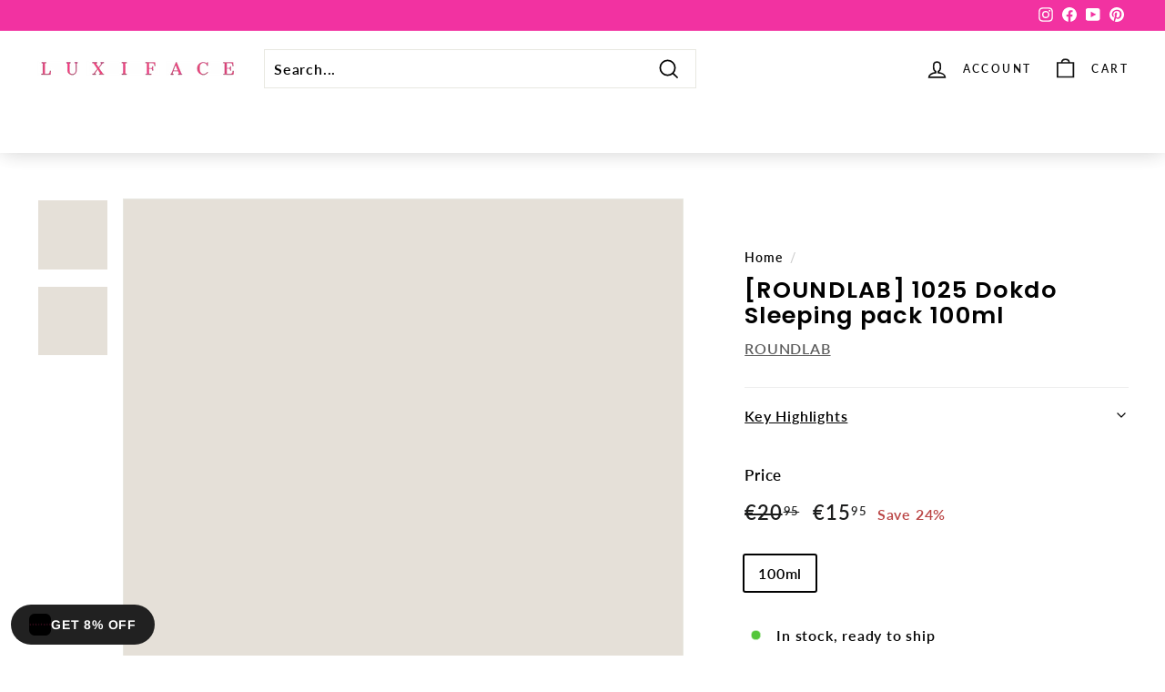

--- FILE ---
content_type: text/css
request_url: https://cdn.shopify.com/extensions/e09f9990-b567-4473-8bf8-a943f8fdee77/corner-cart-drawer-free-gift-55/assets/cornerWidget.css
body_size: 4423
content:
.widgets-by-corner *, .widgets-by-corner ::before, .widgets-by-corner ::after {
  --tw-border-spacing-x: 0;
  --tw-border-spacing-y: 0;
  --tw-translate-x: 0;
  --tw-translate-y: 0;
  --tw-rotate: 0;
  --tw-skew-x: 0;
  --tw-skew-y: 0;
  --tw-scale-x: 1;
  --tw-scale-y: 1;
  --tw-pan-x:  ;
  --tw-pan-y:  ;
  --tw-pinch-zoom:  ;
  --tw-scroll-snap-strictness: proximity;
  --tw-gradient-from-position:  ;
  --tw-gradient-via-position:  ;
  --tw-gradient-to-position:  ;
  --tw-ordinal:  ;
  --tw-slashed-zero:  ;
  --tw-numeric-figure:  ;
  --tw-numeric-spacing:  ;
  --tw-numeric-fraction:  ;
  --tw-ring-inset:  ;
  --tw-ring-offset-width: 0px;
  --tw-ring-offset-color: #fff;
  --tw-ring-color: rgb(59 130 246 / 0.5);
  --tw-ring-offset-shadow: 0 0 #0000;
  --tw-ring-shadow: 0 0 #0000;
  --tw-shadow: 0 0 #0000;
  --tw-shadow-colored: 0 0 #0000;
  --tw-blur:  ;
  --tw-brightness:  ;
  --tw-contrast:  ;
  --tw-grayscale:  ;
  --tw-hue-rotate:  ;
  --tw-invert:  ;
  --tw-saturate:  ;
  --tw-sepia:  ;
  --tw-drop-shadow:  ;
  --tw-backdrop-blur:  ;
  --tw-backdrop-brightness:  ;
  --tw-backdrop-contrast:  ;
  --tw-backdrop-grayscale:  ;
  --tw-backdrop-hue-rotate:  ;
  --tw-backdrop-invert:  ;
  --tw-backdrop-opacity:  ;
  --tw-backdrop-saturate:  ;
  --tw-backdrop-sepia:  ;
  --tw-contain-size:  ;
  --tw-contain-layout:  ;
  --tw-contain-paint:  ;
  --tw-contain-style:  ;
}
.widgets-by-corner ::backdrop {
  --tw-border-spacing-x: 0;
  --tw-border-spacing-y: 0;
  --tw-translate-x: 0;
  --tw-translate-y: 0;
  --tw-rotate: 0;
  --tw-skew-x: 0;
  --tw-skew-y: 0;
  --tw-scale-x: 1;
  --tw-scale-y: 1;
  --tw-pan-x:  ;
  --tw-pan-y:  ;
  --tw-pinch-zoom:  ;
  --tw-scroll-snap-strictness: proximity;
  --tw-gradient-from-position:  ;
  --tw-gradient-via-position:  ;
  --tw-gradient-to-position:  ;
  --tw-ordinal:  ;
  --tw-slashed-zero:  ;
  --tw-numeric-figure:  ;
  --tw-numeric-spacing:  ;
  --tw-numeric-fraction:  ;
  --tw-ring-inset:  ;
  --tw-ring-offset-width: 0px;
  --tw-ring-offset-color: #fff;
  --tw-ring-color: rgb(59 130 246 / 0.5);
  --tw-ring-offset-shadow: 0 0 #0000;
  --tw-ring-shadow: 0 0 #0000;
  --tw-shadow: 0 0 #0000;
  --tw-shadow-colored: 0 0 #0000;
  --tw-blur:  ;
  --tw-brightness:  ;
  --tw-contrast:  ;
  --tw-grayscale:  ;
  --tw-hue-rotate:  ;
  --tw-invert:  ;
  --tw-saturate:  ;
  --tw-sepia:  ;
  --tw-drop-shadow:  ;
  --tw-backdrop-blur:  ;
  --tw-backdrop-brightness:  ;
  --tw-backdrop-contrast:  ;
  --tw-backdrop-grayscale:  ;
  --tw-backdrop-hue-rotate:  ;
  --tw-backdrop-invert:  ;
  --tw-backdrop-opacity:  ;
  --tw-backdrop-saturate:  ;
  --tw-backdrop-sepia:  ;
  --tw-contain-size:  ;
  --tw-contain-layout:  ;
  --tw-contain-paint:  ;
  --tw-contain-style:  ;
}
.widgets-by-corner .pointer-events-none {
  pointer-events: none !important;
}
.widgets-by-corner .pointer-events-auto {
  pointer-events: auto !important;
}
.widgets-by-corner .visible {
  visibility: visible !important;
}
.widgets-by-corner .invisible {
  visibility: hidden !important;
}
.widgets-by-corner .static {
  position: static !important;
}
.widgets-by-corner .fixed {
  position: fixed !important;
}
.widgets-by-corner .absolute {
  position: absolute !important;
}
.widgets-by-corner .relative {
  position: relative !important;
}
.widgets-by-corner .sticky {
  position: sticky !important;
}
.widgets-by-corner .-bottom-3 {
  bottom: -0.75em !important;
}
.widgets-by-corner .-top-3 {
  top: -0.75em !important;
}
.widgets-by-corner .-top-\[5px\] {
  top: -5px !important;
}
.widgets-by-corner .bottom-0 {
  bottom: 0px !important;
}
.widgets-by-corner .left-0 {
  left: 0px !important;
}
.widgets-by-corner .left-1\/3 {
  left: 33.333333% !important;
}
.widgets-by-corner .right-0 {
  right: 0px !important;
}
.widgets-by-corner .top-0 {
  top: 0px !important;
}
.widgets-by-corner .top-\[25px\] {
  top: 25px !important;
}
.widgets-by-corner .z-10 {
  z-index: 10 !important;
}
.widgets-by-corner .z-20 {
  z-index: 20 !important;
}
.widgets-by-corner .z-30 {
  z-index: 30 !important;
}
.widgets-by-corner .z-40 {
  z-index: 40 !important;
}
.widgets-by-corner .z-50 {
  z-index: 50 !important;
}
.widgets-by-corner .order-1 {
  -ms-flex-order: 1 !important;
      order: 1 !important;
}
.widgets-by-corner .order-2 {
  -ms-flex-order: 2 !important;
      order: 2 !important;
}
.widgets-by-corner .order-3 {
  -ms-flex-order: 3 !important;
      order: 3 !important;
}
.widgets-by-corner .float-left {
  float: left !important;
}
.widgets-by-corner .m-0 {
  margin: 0px !important;
}
.widgets-by-corner .m-2 {
  margin: 0.5em !important;
}
.widgets-by-corner .mx-1 {
  margin-left: 0.25em !important;
  margin-right: 0.25em !important;
}
.widgets-by-corner .mx-10 {
  margin-left: 2.5em !important;
  margin-right: 2.5em !important;
}
.widgets-by-corner .mx-3 {
  margin-left: 0.75em !important;
  margin-right: 0.75em !important;
}
.widgets-by-corner .mx-auto {
  margin-left: auto !important;
  margin-right: auto !important;
}
.widgets-by-corner .my-1 {
  margin-top: 0.25em !important;
  margin-bottom: 0.25em !important;
}
.widgets-by-corner .-mt-5 {
  margin-top: -1.25em !important;
}
.widgets-by-corner .mb-1 {
  margin-bottom: 0.25em !important;
}
.widgets-by-corner .mb-2 {
  margin-bottom: 0.5em !important;
}
.widgets-by-corner .mb-3 {
  margin-bottom: 0.75em !important;
}
.widgets-by-corner .mb-5 {
  margin-bottom: 1.25em !important;
}
.widgets-by-corner .mb-6 {
  margin-bottom: 1.5em !important;
}
.widgets-by-corner .ml-2 {
  margin-left: 0.5em !important;
}
.widgets-by-corner .ml-4 {
  margin-left: 1em !important;
}
.widgets-by-corner .mr-1 {
  margin-right: 0.25em !important;
}
.widgets-by-corner .mr-2 {
  margin-right: 0.5em !important;
}
.widgets-by-corner .mr-3 {
  margin-right: 0.75em !important;
}
.widgets-by-corner .mr-4 {
  margin-right: 1em !important;
}
.widgets-by-corner .mt-1 {
  margin-top: 0.25em !important;
}
.widgets-by-corner .mt-2 {
  margin-top: 0.5em !important;
}
.widgets-by-corner .mt-3 {
  margin-top: 0.75em !important;
}
.widgets-by-corner .mt-4 {
  margin-top: 1em !important;
}
.widgets-by-corner .mt-5 {
  margin-top: 1.25em !important;
}
.widgets-by-corner .block {
  display: block !important;
}
.widgets-by-corner .inline-block {
  display: inline-block !important;
}
.widgets-by-corner .inline {
  display: inline !important;
}
.widgets-by-corner .flex {
  display: -ms-flexbox !important;
  display: flex !important;
}
.widgets-by-corner .contents {
  display: contents !important;
}
.widgets-by-corner .hidden {
  display: none !important;
}
.widgets-by-corner .h-1 {
  height: 0.25em !important;
}
.widgets-by-corner .h-1\/2 {
  height: 50% !important;
}
.widgets-by-corner .h-12 {
  height: 3em !important;
}
.widgets-by-corner .h-14 {
  height: 3.5em !important;
}
.widgets-by-corner .h-2 {
  height: 0.5em !important;
}
.widgets-by-corner .h-3 {
  height: 0.75em !important;
}
.widgets-by-corner .h-4 {
  height: 1em !important;
}
.widgets-by-corner .h-5 {
  height: 1.25em !important;
}
.widgets-by-corner .h-6 {
  height: 1.5em !important;
}
.widgets-by-corner .h-60 {
  height: 15em !important;
}
.widgets-by-corner .h-7 {
  height: 1.75em !important;
}
.widgets-by-corner .h-8 {
  height: 2em !important;
}
.widgets-by-corner .h-9 {
  height: 2.25em !important;
}
.widgets-by-corner .h-full {
  height: 100% !important;
}
.widgets-by-corner .max-h-16 {
  max-height: 4em !important;
}
.widgets-by-corner .max-h-20 {
  max-height: 5em !important;
}
.widgets-by-corner .max-h-\[55em\] {
  max-height: 55em !important;
}
.widgets-by-corner .max-h-\[65em\] {
  max-height: 65em !important;
}
.widgets-by-corner .max-h-\[85\%\] {
  max-height: 85% !important;
}
.widgets-by-corner .min-h-0 {
  min-height: 0px !important;
}
.widgets-by-corner .min-h-\[400px\] {
  min-height: 400px !important;
}
.widgets-by-corner .w-1 {
  width: 0.25em !important;
}
.widgets-by-corner .w-1\/2 {
  width: 50% !important;
}
.widgets-by-corner .w-12 {
  width: 3em !important;
}
.widgets-by-corner .w-14 {
  width: 3.5em !important;
}
.widgets-by-corner .w-16 {
  width: 4em !important;
}
.widgets-by-corner .w-2 {
  width: 0.5em !important;
}
.widgets-by-corner .w-20 {
  width: 5em !important;
}
.widgets-by-corner .w-3 {
  width: 0.75em !important;
}
.widgets-by-corner .w-32 {
  width: 8em !important;
}
.widgets-by-corner .w-4 {
  width: 1em !important;
}
.widgets-by-corner .w-5 {
  width: 1.25em !important;
}
.widgets-by-corner .w-6 {
  width: 1.5em !important;
}
.widgets-by-corner .w-7 {
  width: 1.75em !important;
}
.widgets-by-corner .w-72 {
  width: 18em !important;
}
.widgets-by-corner .w-8 {
  width: 2em !important;
}
.widgets-by-corner .w-9 {
  width: 2.25em !important;
}
.widgets-by-corner .w-full {
  width: 100% !important;
}
.widgets-by-corner .min-w-0 {
  min-width: 0px !important;
}
.widgets-by-corner .min-w-\[90px\] {
  min-width: 90px !important;
}
.widgets-by-corner .min-w-max {
  min-width: max-content !important;
}
.widgets-by-corner .max-w-\[3em\] {
  max-width: 3em !important;
}
.widgets-by-corner .max-w-\[4em\] {
  max-width: 4em !important;
}
.widgets-by-corner .max-w-fit {
  max-width: fit-content !important;
}
.widgets-by-corner .max-w-full {
  max-width: 100% !important;
}
.widgets-by-corner .max-w-lg {
  max-width: 32rem !important;
}
.widgets-by-corner .max-w-screen-xl {
  max-width: 1280px !important;
}
.widgets-by-corner .max-w-xs {
  max-width: 20rem !important;
}
.widgets-by-corner .flex-1 {
  -ms-flex: 1 1 0% !important;
      flex: 1 1 0% !important;
}
.widgets-by-corner .flex-none {
  -ms-flex: none !important;
      flex: none !important;
}
.widgets-by-corner .flex-shrink-0 {
  -ms-flex-negative: 0 !important;
      flex-shrink: 0 !important;
}
.widgets-by-corner .shrink-0 {
  -ms-flex-negative: 0 !important;
      flex-shrink: 0 !important;
}
.widgets-by-corner .flex-grow {
  -ms-flex-positive: 1 !important;
      flex-grow: 1 !important;
}
.widgets-by-corner .flex-grow-0 {
  -ms-flex-positive: 0 !important;
      flex-grow: 0 !important;
}
.widgets-by-corner .grow {
  -ms-flex-positive: 1 !important;
      flex-grow: 1 !important;
}
.widgets-by-corner .grow-0 {
  -ms-flex-positive: 0 !important;
      flex-grow: 0 !important;
}
.widgets-by-corner .basis-96 {
  -ms-flex-preferred-size: 24em !important;
      flex-basis: 24em !important;
}
.widgets-by-corner .-translate-x-28 {
  --tw-translate-x: -7em !important;
  -ms-transform: translate(var(--tw-translate-x), var(--tw-translate-y)) rotate(var(--tw-rotate)) skewX(var(--tw-skew-x)) skewY(var(--tw-skew-y)) scaleX(var(--tw-scale-x)) scaleY(var(--tw-scale-y)) !important;
      transform: translate(var(--tw-translate-x), var(--tw-translate-y)) rotate(var(--tw-rotate)) skewX(var(--tw-skew-x)) skewY(var(--tw-skew-y)) scaleX(var(--tw-scale-x)) scaleY(var(--tw-scale-y)) !important;
}
.widgets-by-corner .translate-x-0 {
  --tw-translate-x: 0px !important;
  -ms-transform: translate(var(--tw-translate-x), var(--tw-translate-y)) rotate(var(--tw-rotate)) skewX(var(--tw-skew-x)) skewY(var(--tw-skew-y)) scaleX(var(--tw-scale-x)) scaleY(var(--tw-scale-y)) !important;
      transform: translate(var(--tw-translate-x), var(--tw-translate-y)) rotate(var(--tw-rotate)) skewX(var(--tw-skew-x)) skewY(var(--tw-skew-y)) scaleX(var(--tw-scale-x)) scaleY(var(--tw-scale-y)) !important;
}
.widgets-by-corner .translate-x-28 {
  --tw-translate-x: 7em !important;
  -ms-transform: translate(var(--tw-translate-x), var(--tw-translate-y)) rotate(var(--tw-rotate)) skewX(var(--tw-skew-x)) skewY(var(--tw-skew-y)) scaleX(var(--tw-scale-x)) scaleY(var(--tw-scale-y)) !important;
      transform: translate(var(--tw-translate-x), var(--tw-translate-y)) rotate(var(--tw-rotate)) skewX(var(--tw-skew-x)) skewY(var(--tw-skew-y)) scaleX(var(--tw-scale-x)) scaleY(var(--tw-scale-y)) !important;
}
.widgets-by-corner .translate-y-0 {
  --tw-translate-y: 0px !important;
  -ms-transform: translate(var(--tw-translate-x), var(--tw-translate-y)) rotate(var(--tw-rotate)) skewX(var(--tw-skew-x)) skewY(var(--tw-skew-y)) scaleX(var(--tw-scale-x)) scaleY(var(--tw-scale-y)) !important;
      transform: translate(var(--tw-translate-x), var(--tw-translate-y)) rotate(var(--tw-rotate)) skewX(var(--tw-skew-x)) skewY(var(--tw-skew-y)) scaleX(var(--tw-scale-x)) scaleY(var(--tw-scale-y)) !important;
}
.widgets-by-corner .translate-y-4 {
  --tw-translate-y: 1em !important;
  -ms-transform: translate(var(--tw-translate-x), var(--tw-translate-y)) rotate(var(--tw-rotate)) skewX(var(--tw-skew-x)) skewY(var(--tw-skew-y)) scaleX(var(--tw-scale-x)) scaleY(var(--tw-scale-y)) !important;
      transform: translate(var(--tw-translate-x), var(--tw-translate-y)) rotate(var(--tw-rotate)) skewX(var(--tw-skew-x)) skewY(var(--tw-skew-y)) scaleX(var(--tw-scale-x)) scaleY(var(--tw-scale-y)) !important;
}
.widgets-by-corner .translate-y-full {
  --tw-translate-y: 100% !important;
  -ms-transform: translate(var(--tw-translate-x), var(--tw-translate-y)) rotate(var(--tw-rotate)) skewX(var(--tw-skew-x)) skewY(var(--tw-skew-y)) scaleX(var(--tw-scale-x)) scaleY(var(--tw-scale-y)) !important;
      transform: translate(var(--tw-translate-x), var(--tw-translate-y)) rotate(var(--tw-rotate)) skewX(var(--tw-skew-x)) skewY(var(--tw-skew-y)) scaleX(var(--tw-scale-x)) scaleY(var(--tw-scale-y)) !important;
}
.widgets-by-corner .-rotate-45 {
  --tw-rotate: -45deg !important;
  -ms-transform: translate(var(--tw-translate-x), var(--tw-translate-y)) rotate(var(--tw-rotate)) skewX(var(--tw-skew-x)) skewY(var(--tw-skew-y)) scaleX(var(--tw-scale-x)) scaleY(var(--tw-scale-y)) !important;
      transform: translate(var(--tw-translate-x), var(--tw-translate-y)) rotate(var(--tw-rotate)) skewX(var(--tw-skew-x)) skewY(var(--tw-skew-y)) scaleX(var(--tw-scale-x)) scaleY(var(--tw-scale-y)) !important;
}
.widgets-by-corner .rotate-180 {
  --tw-rotate: 180deg !important;
  -ms-transform: translate(var(--tw-translate-x), var(--tw-translate-y)) rotate(var(--tw-rotate)) skewX(var(--tw-skew-x)) skewY(var(--tw-skew-y)) scaleX(var(--tw-scale-x)) scaleY(var(--tw-scale-y)) !important;
      transform: translate(var(--tw-translate-x), var(--tw-translate-y)) rotate(var(--tw-rotate)) skewX(var(--tw-skew-x)) skewY(var(--tw-skew-y)) scaleX(var(--tw-scale-x)) scaleY(var(--tw-scale-y)) !important;
}
.widgets-by-corner .rotate-45 {
  --tw-rotate: 45deg !important;
  -ms-transform: translate(var(--tw-translate-x), var(--tw-translate-y)) rotate(var(--tw-rotate)) skewX(var(--tw-skew-x)) skewY(var(--tw-skew-y)) scaleX(var(--tw-scale-x)) scaleY(var(--tw-scale-y)) !important;
      transform: translate(var(--tw-translate-x), var(--tw-translate-y)) rotate(var(--tw-rotate)) skewX(var(--tw-skew-x)) skewY(var(--tw-skew-y)) scaleX(var(--tw-scale-x)) scaleY(var(--tw-scale-y)) !important;
}
.widgets-by-corner .transform {
  -ms-transform: translate(var(--tw-translate-x), var(--tw-translate-y)) rotate(var(--tw-rotate)) skewX(var(--tw-skew-x)) skewY(var(--tw-skew-y)) scaleX(var(--tw-scale-x)) scaleY(var(--tw-scale-y)) !important;
      transform: translate(var(--tw-translate-x), var(--tw-translate-y)) rotate(var(--tw-rotate)) skewX(var(--tw-skew-x)) skewY(var(--tw-skew-y)) scaleX(var(--tw-scale-x)) scaleY(var(--tw-scale-y)) !important;
}
@keyframes bounce {
  0%, 100% {
    transform: translateY(-25%);
    animation-timing-function: cubic-bezier(0.8,0,1,1);
  }
  50% {
    transform: none;
    animation-timing-function: cubic-bezier(0,0,0.2,1);
  }
}
.widgets-by-corner .animate-bounce {
  animation: bounce 1s infinite !important;
}
@keyframes spin {
  to {
    transform: rotate(360deg);
  }
}
.widgets-by-corner .animate-spin {
  animation: spin 1s linear infinite !important;
}
.widgets-by-corner .cursor-pointer {
  cursor: pointer !important;
}
.widgets-by-corner .appearance-none {
  appearance: none !important;
}
.widgets-by-corner .flex-row {
  -ms-flex-direction: row !important;
      flex-direction: row !important;
}
.widgets-by-corner .flex-col {
  -ms-flex-direction: column !important;
      flex-direction: column !important;
}
.widgets-by-corner .flex-col-reverse {
  -ms-flex-direction: column-reverse !important;
      flex-direction: column-reverse !important;
}
.widgets-by-corner .flex-wrap {
  -ms-flex-wrap: wrap !important;
      flex-wrap: wrap !important;
}
.widgets-by-corner .items-start {
  -ms-flex-align: start !important;
      align-items: flex-start !important;
}
.widgets-by-corner .items-end {
  -ms-flex-align: end !important;
      align-items: flex-end !important;
}
.widgets-by-corner .items-center {
  -ms-flex-align: center !important;
      align-items: center !important;
}
.widgets-by-corner .items-stretch {
  -ms-flex-align: stretch !important;
      align-items: stretch !important;
}
.widgets-by-corner .justify-end {
  -ms-flex-pack: end !important;
      justify-content: flex-end !important;
}
.widgets-by-corner .justify-center {
  -ms-flex-pack: center !important;
      justify-content: center !important;
}
.widgets-by-corner .justify-between {
  -ms-flex-pack: justify !important;
      justify-content: space-between !important;
}
.widgets-by-corner .gap-2 {
  gap: 0.5em !important;
}
.widgets-by-corner .self-stretch {
  -ms-flex-item-align: stretch !important;
      -ms-grid-row-align: stretch !important;
      align-self: stretch !important;
}
.widgets-by-corner .overflow-hidden {
  overflow: hidden !important;
}
.widgets-by-corner .overflow-x-auto {
  overflow-x: auto !important;
}
.widgets-by-corner .overflow-y-auto {
  overflow-y: auto !important;
}
.widgets-by-corner .truncate {
  overflow: hidden !important;
  text-overflow: ellipsis !important;
  white-space: nowrap !important;
}
.widgets-by-corner .break-all {
  word-break: break-all !important;
}
.widgets-by-corner .rounded {
  border-radius: 0.25em !important;
}
.widgets-by-corner .rounded-full {
  border-radius: 9999px !important;
}
.widgets-by-corner .rounded-lg {
  border-radius: 0.5em !important;
}
.widgets-by-corner .rounded-md {
  border-radius: 0.375em !important;
}
.widgets-by-corner .rounded-sm {
  border-radius: 0.125em !important;
}
.widgets-by-corner .rounded-xl {
  border-radius: 0.75em !important;
}
.widgets-by-corner .rounded-l {
  border-top-left-radius: 0.25em !important;
  border-bottom-left-radius: 0.25em !important;
}
.widgets-by-corner .rounded-l-lg {
  border-top-left-radius: 0.5em !important;
  border-bottom-left-radius: 0.5em !important;
}
.widgets-by-corner .rounded-r {
  border-top-right-radius: 0.25em !important;
  border-bottom-right-radius: 0.25em !important;
}
.widgets-by-corner .rounded-r-lg {
  border-top-right-radius: 0.5em !important;
  border-bottom-right-radius: 0.5em !important;
}
.widgets-by-corner .rounded-bl-full {
  border-bottom-left-radius: 9999px !important;
}
.widgets-by-corner .rounded-br-none {
  border-bottom-right-radius: 0 !important;
}
.widgets-by-corner .rounded-tl-full {
  border-top-left-radius: 9999px !important;
}
.widgets-by-corner .rounded-tr-full {
  border-top-right-radius: 9999px !important;
}
.widgets-by-corner .border {
  border-width: 1px !important;
}
.widgets-by-corner .border-2 {
  border-width: 2px !important;
}
.widgets-by-corner .border-x {
  border-left-width: 1px !important;
  border-right-width: 1px !important;
}
.widgets-by-corner .border-b {
  border-bottom-width: 1px !important;
}
.widgets-by-corner .border-b-2 {
  border-bottom-width: 2px !important;
}
.widgets-by-corner .border-t {
  border-top-width: 1px !important;
}
.widgets-by-corner .border-solid {
  border-style: solid !important;
}
.widgets-by-corner .border-gray-300 {
  --tw-border-opacity: 1 !important;
  border-color: rgb(209 213 219 / var(--tw-border-opacity)) !important;
}
.widgets-by-corner .bg-black {
  --tw-bg-opacity: 1 !important;
  background-color: rgb(0 0 0 / var(--tw-bg-opacity)) !important;
}
.widgets-by-corner .bg-gray-300 {
  --tw-bg-opacity: 1 !important;
  background-color: rgb(209 213 219 / var(--tw-bg-opacity)) !important;
}
.widgets-by-corner .bg-red-500 {
  --tw-bg-opacity: 1 !important;
  background-color: rgb(239 68 68 / var(--tw-bg-opacity)) !important;
}
.widgets-by-corner .bg-transparent {
  background-color: transparent !important;
}
.widgets-by-corner .bg-white {
  --tw-bg-opacity: 1 !important;
  background-color: rgb(255 255 255 / var(--tw-bg-opacity)) !important;
}
.widgets-by-corner .bg-opacity-25 {
  --tw-bg-opacity: 0.25 !important;
}
.widgets-by-corner .bg-opacity-50 {
  --tw-bg-opacity: 0.5 !important;
}
.widgets-by-corner .bg-contain {
  background-size: contain !important;
}
.widgets-by-corner .bg-cover {
  background-size: cover !important;
}
.widgets-by-corner .bg-clip-padding {
  background-clip: padding-box !important;
}
.widgets-by-corner .bg-center {
  background-position: center !important;
}
.widgets-by-corner .bg-no-repeat {
  background-repeat: no-repeat !important;
}
.widgets-by-corner .object-cover {
  object-fit: cover !important;
}
.widgets-by-corner .p-0 {
  padding: 0px !important;
}
.widgets-by-corner .p-1 {
  padding: 0.25em !important;
}
.widgets-by-corner .p-10 {
  padding: 2.5em !important;
}
.widgets-by-corner .p-2 {
  padding: 0.5em !important;
}
.widgets-by-corner .p-3 {
  padding: 0.75em !important;
}
.widgets-by-corner .p-4 {
  padding: 1em !important;
}
.widgets-by-corner .p-6 {
  padding: 1.5em !important;
}
.widgets-by-corner .p-\[\.27em\] {
  padding: .27em !important;
}
.widgets-by-corner .p-\[4px\] {
  padding: 4px !important;
}
.widgets-by-corner .px-0 {
  padding-left: 0px !important;
  padding-right: 0px !important;
}
.widgets-by-corner .px-1 {
  padding-left: 0.25em !important;
  padding-right: 0.25em !important;
}
.widgets-by-corner .px-2 {
  padding-left: 0.5em !important;
  padding-right: 0.5em !important;
}
.widgets-by-corner .px-3 {
  padding-left: 0.75em !important;
  padding-right: 0.75em !important;
}
.widgets-by-corner .px-4 {
  padding-left: 1em !important;
  padding-right: 1em !important;
}
.widgets-by-corner .px-5 {
  padding-left: 1.25em !important;
  padding-right: 1.25em !important;
}
.widgets-by-corner .py-0 {
  padding-top: 0px !important;
  padding-bottom: 0px !important;
}
.widgets-by-corner .py-1 {
  padding-top: 0.25em !important;
  padding-bottom: 0.25em !important;
}
.widgets-by-corner .py-2 {
  padding-top: 0.5em !important;
  padding-bottom: 0.5em !important;
}
.widgets-by-corner .py-3 {
  padding-top: 0.75em !important;
  padding-bottom: 0.75em !important;
}
.widgets-by-corner .py-4 {
  padding-top: 1em !important;
  padding-bottom: 1em !important;
}
.widgets-by-corner .py-5 {
  padding-top: 1.25em !important;
  padding-bottom: 1.25em !important;
}
.widgets-by-corner .py-6 {
  padding-top: 1.5em !important;
  padding-bottom: 1.5em !important;
}
.widgets-by-corner .pb-1 {
  padding-bottom: 0.25em !important;
}
.widgets-by-corner .pb-2 {
  padding-bottom: 0.5em !important;
}
.widgets-by-corner .pb-3 {
  padding-bottom: 0.75em !important;
}
.widgets-by-corner .pb-4 {
  padding-bottom: 1em !important;
}
.widgets-by-corner .pr-2 {
  padding-right: 0.5em !important;
}
.widgets-by-corner .pt-2 {
  padding-top: 0.5em !important;
}
.widgets-by-corner .text-center {
  text-align: center !important;
}
.widgets-by-corner .align-top {
  vertical-align: top !important;
}
.widgets-by-corner .text-2xl {
  font-size: 1.5em !important;
}
.widgets-by-corner .text-base {
  font-size: 1em !important;
}
.widgets-by-corner .text-lg {
  font-size: 1.125em !important;
}
.widgets-by-corner .text-sm {
  font-size: .875em !important;
}
.widgets-by-corner .text-tiny {
  font-size: .950em !important;
}
.widgets-by-corner .text-xl {
  font-size: 1.25em !important;
}
.widgets-by-corner .text-xs {
  font-size: .75em !important;
}
.widgets-by-corner .font-bold {
  font-weight: 700 !important;
}
.widgets-by-corner .font-extrabold {
  font-weight: 800 !important;
}
.widgets-by-corner .font-normal {
  font-weight: 400 !important;
}
.widgets-by-corner .tabular-nums {
  --tw-numeric-spacing: tabular-nums !important;
  font-variant-numeric: var(--tw-ordinal) var(--tw-slashed-zero) var(--tw-numeric-figure) var(--tw-numeric-spacing) var(--tw-numeric-fraction) !important;
}
.widgets-by-corner .leading-none {
  line-height: 1 !important;
}
.widgets-by-corner .leading-snug {
  line-height: 1.375 !important;
}
.widgets-by-corner .text-black {
  --tw-text-opacity: 1 !important;
  color: rgb(0 0 0 / var(--tw-text-opacity)) !important;
}
.widgets-by-corner .text-gray-400 {
  --tw-text-opacity: 1 !important;
  color: rgb(156 163 175 / var(--tw-text-opacity)) !important;
}
.widgets-by-corner .text-gray-700 {
  --tw-text-opacity: 1 !important;
  color: rgb(55 65 81 / var(--tw-text-opacity)) !important;
}
.widgets-by-corner .text-red-600 {
  --tw-text-opacity: 1 !important;
  color: rgb(220 38 38 / var(--tw-text-opacity)) !important;
}
.widgets-by-corner .text-white {
  --tw-text-opacity: 1 !important;
  color: rgb(255 255 255 / var(--tw-text-opacity)) !important;
}
.widgets-by-corner .line-through {
  -webkit-text-decoration-line: line-through !important;
          text-decoration-line: line-through !important;
}
.widgets-by-corner .no-underline {
  -webkit-text-decoration-line: none !important;
          text-decoration-line: none !important;
}
.widgets-by-corner .opacity-0 {
  opacity: 0 !important;
}
.widgets-by-corner .opacity-100 {
  opacity: 1 !important;
}
.widgets-by-corner .opacity-50 {
  opacity: 0.5 !important;
}
.widgets-by-corner .opacity-60 {
  opacity: 0.6 !important;
}
.widgets-by-corner .shadow {
  --tw-shadow: 0 1px 3px 0 rgb(0 0 0 / 0.1), 0 1px 2px -1px rgb(0 0 0 / 0.1) !important;
  --tw-shadow-colored: 0 1px 3px 0 var(--tw-shadow-color), 0 1px 2px -1px var(--tw-shadow-color) !important;
  box-shadow: var(--tw-ring-offset-shadow, 0 0 #0000), var(--tw-ring-shadow, 0 0 #0000), var(--tw-shadow) !important;
}
.widgets-by-corner .shadow-lg {
  --tw-shadow: 0 10px 15px -3px rgb(0 0 0 / 0.1), 0 4px 6px -4px rgb(0 0 0 / 0.1) !important;
  --tw-shadow-colored: 0 10px 15px -3px var(--tw-shadow-color), 0 4px 6px -4px var(--tw-shadow-color) !important;
  box-shadow: var(--tw-ring-offset-shadow, 0 0 #0000), var(--tw-ring-shadow, 0 0 #0000), var(--tw-shadow) !important;
}
.widgets-by-corner .shadow-md {
  --tw-shadow: 0 4px 6px -1px rgb(0 0 0 / 0.1), 0 2px 4px -2px rgb(0 0 0 / 0.1) !important;
  --tw-shadow-colored: 0 4px 6px -1px var(--tw-shadow-color), 0 2px 4px -2px var(--tw-shadow-color) !important;
  box-shadow: var(--tw-ring-offset-shadow, 0 0 #0000), var(--tw-ring-shadow, 0 0 #0000), var(--tw-shadow) !important;
}
.widgets-by-corner .outline {
  outline-style: solid !important;
}
.widgets-by-corner .grayscale {
  --tw-grayscale: grayscale(100%) !important;
  filter: var(--tw-blur) var(--tw-brightness) var(--tw-contrast) var(--tw-grayscale) var(--tw-hue-rotate) var(--tw-invert) var(--tw-saturate) var(--tw-sepia) var(--tw-drop-shadow) !important;
}
.widgets-by-corner .saturate-0 {
  --tw-saturate: saturate(0) !important;
  filter: var(--tw-blur) var(--tw-brightness) var(--tw-contrast) var(--tw-grayscale) var(--tw-hue-rotate) var(--tw-invert) var(--tw-saturate) var(--tw-sepia) var(--tw-drop-shadow) !important;
}
.widgets-by-corner .filter {
  filter: var(--tw-blur) var(--tw-brightness) var(--tw-contrast) var(--tw-grayscale) var(--tw-hue-rotate) var(--tw-invert) var(--tw-saturate) var(--tw-sepia) var(--tw-drop-shadow) !important;
}
.widgets-by-corner .transition {
  transition-property: color, background-color, border-color, fill, stroke, opacity, box-shadow, transform, filter, -webkit-text-decoration-color, -webkit-backdrop-filter !important;
  transition-property: color, background-color, border-color, text-decoration-color, fill, stroke, opacity, box-shadow, transform, filter, backdrop-filter !important;
  transition-property: color, background-color, border-color, text-decoration-color, fill, stroke, opacity, box-shadow, transform, filter, backdrop-filter, -webkit-text-decoration-color, -webkit-backdrop-filter !important;
  transition-timing-function: cubic-bezier(0.4, 0, 0.2, 1) !important;
  transition-duration: 150ms !important;
}
.widgets-by-corner .transition-all {
  transition-property: all !important;
  transition-timing-function: cubic-bezier(0.4, 0, 0.2, 1) !important;
  transition-duration: 150ms !important;
}
.widgets-by-corner .duration-1000 {
  transition-duration: 1000ms !important;
}
.widgets-by-corner .duration-200 {
  transition-duration: 200ms !important;
}
.widgets-by-corner .duration-500 {
  transition-duration: 500ms !important;
}
.widgets-by-corner .ease-in-out {
  transition-timing-function: cubic-bezier(0.4, 0, 0.2, 1) !important;
}
.widgets-by-corner .ease-out {
  transition-timing-function: cubic-bezier(0, 0, 0.2, 1) !important;
}

.widgets-by-corner blockquote,
.widgets-by-corner dl,
.widgets-by-corner dd,
.widgets-by-corner h1,
.widgets-by-corner h2,
.widgets-by-corner h3,
.widgets-by-corner h4,
.widgets-by-corner h5,
.widgets-by-corner h6,
.widgets-by-corner hr,
.widgets-by-corner figure,
.widgets-by-corner p,
.widgets-by-corner pre,
.widgets-by-corner li,
.widgets-by-corner small,
.widgets-by-corner a {
  line-height: 1.5;
  letter-spacing: 0em;
  margin: 0px;
  padding: 0px;
  --tw-text-opacity: 1;
  color: rgb(17 24 39 / var(--tw-text-opacity));
  -webkit-text-decoration-line: none;
          text-decoration-line: none;
  text-transform: none;
}

.widgets-by-corner img,
.widgets-by-corner video,
.widgets-by-corner canvas,
.widgets-by-corner audio,
.widgets-by-corner iframe,
.widgets-by-corner embed,
.widgets-by-corner object {
  display: block !important;
  vertical-align: middle !important;
  background-color: inherit !important;
}

.widgets-by-corner svg {
  display: block !important;
  vertical-align: middle !important;
}

.widgets-by-corner * {
  font-family: -apple-system, BlinkMacSystemFont, 'Segoe UI', 'Roboto', 'Oxygen',
    'Ubuntu', 'Cantarell', 'Fira Sans', 'Droid Sans', 'Helvetica Neue',
    sans-serif !important;
  -webkit-font-smoothing: antialiased !important;
  -moz-osx-font-smoothing: grayscale !important;
  border: 0;
}

.widgets-by-corner h1 {
  font-size: 1.5em;
}

.widgets-by-corner h2 {
  font-size: 1.25em;
}

.widgets-by-corner h3 {
  font-size: 1.125em;
}

.widgets-by-corner p,
.widgets-by-corner a,
.widgets-by-corner li,
.widgets-by-corner pre {
  font-size: 1em;
}

.widgets-by-corner small {
  font-size: .950em;
}

.widgets-by-corner .coca-offer-terms-view ul {
  display: block !important;
  list-style-type: disc !important;
  margin-block-start: 1em !important;
  margin-block-end: 1em !important;
  margin-inline-start: 0px !important;
  margin-inline-end: 0px !important;
  padding-inline-start: 40px !important;
}

.widgets-by-corner .coca-offer-terms-view ol {
  display: block !important;
  list-style-type: decimal !important;
  margin-block-start: 1em !important;
  margin-block-end: 1em !important;
  margin-inline-start: 0px !important;
  margin-inline-end: 0px !important;
  padding-inline-start: 40px !important;
}

.widgets-by-corner .coca-offer-terms-view a {
  --tw-text-opacity: 1;
  color: rgb(59 130 246 / var(--tw-text-opacity));
}

.widgets-by-corner .corner-bundle-stack {
  position: relative;
  width: 80px;
  height: 80px;
  transition: all 0.3s ease;
}

.widgets-by-corner .corner-bundle-stack::before,
.widgets-by-corner .corner-bundle-stack::after {
  content: "";
  position: absolute;
  width: 100%;
  height: 100%;
  background-color: var(--corner-satc-card-bg);
  border: 1px solid var(--corner-cowi-accent-bg);
  border-radius: .5em;
  box-shadow: 0 1px 3px rgba(0,0,0,0.1);
  transition: all 0.3s cubic-bezier(0.21, 1.76, 0.89, 1.45);
}

.widgets-by-corner .corner-bundle-stack::before {
  top: -6px;
  left: -6px;
  -ms-transform: rotate(-3deg);
      transform: rotate(-3deg);
  z-index: 1;
}

.widgets-by-corner .corner-bundle-stack::after {
  top: -3px;
  left: -3px;
  -ms-transform: rotate(-1.5deg);
      transform: rotate(-1.5deg);
  z-index: 2;
}

/* Hover Animation */
.widgets-by-corner .corner-cowi-cart-item-primary-info:hover .corner-bundle-stack::before {
  top: -10px;
  left: -10px;
  -ms-transform: rotate(-5deg);
      transform: rotate(-5deg);
}

.widgets-by-corner .corner-cowi-cart-item-primary-info:hover .corner-bundle-stack::after {
  top: -5px;
  left: -5px;
  -ms-transform: rotate(-2.5deg);
      transform: rotate(-2.5deg);
}

.widgets-by-corner .checked\:bg-\[color\:var\(--corner-cowi-accent-bg\)\]:checked {
  background-color: var(--corner-cowi-accent-bg) !important;
}

@media (hover: hover) and (pointer: fine) {
  .widgets-by-corner .hover\:basis-1\/2:hover {
    -ms-flex-preferred-size: 50% !important;
        flex-basis: 50% !important;
  }
  .widgets-by-corner .hover\:-translate-y-1:hover {
    --tw-translate-y: -0.25em !important;
    -ms-transform: translate(var(--tw-translate-x), var(--tw-translate-y)) rotate(var(--tw-rotate)) skewX(var(--tw-skew-x)) skewY(var(--tw-skew-y)) scaleX(var(--tw-scale-x)) scaleY(var(--tw-scale-y)) !important;
        transform: translate(var(--tw-translate-x), var(--tw-translate-y)) rotate(var(--tw-rotate)) skewX(var(--tw-skew-x)) skewY(var(--tw-skew-y)) scaleX(var(--tw-scale-x)) scaleY(var(--tw-scale-y)) !important;
  }
  .widgets-by-corner .hover\:rotate-90:hover {
    --tw-rotate: 90deg !important;
    -ms-transform: translate(var(--tw-translate-x), var(--tw-translate-y)) rotate(var(--tw-rotate)) skewX(var(--tw-skew-x)) skewY(var(--tw-skew-y)) scaleX(var(--tw-scale-x)) scaleY(var(--tw-scale-y)) !important;
        transform: translate(var(--tw-translate-x), var(--tw-translate-y)) rotate(var(--tw-rotate)) skewX(var(--tw-skew-x)) skewY(var(--tw-skew-y)) scaleX(var(--tw-scale-x)) scaleY(var(--tw-scale-y)) !important;
  }
  .widgets-by-corner .hover\:scale-105:hover {
    --tw-scale-x: 1.05 !important;
    --tw-scale-y: 1.05 !important;
    -ms-transform: translate(var(--tw-translate-x), var(--tw-translate-y)) rotate(var(--tw-rotate)) skewX(var(--tw-skew-x)) skewY(var(--tw-skew-y)) scaleX(var(--tw-scale-x)) scaleY(var(--tw-scale-y)) !important;
        transform: translate(var(--tw-translate-x), var(--tw-translate-y)) rotate(var(--tw-rotate)) skewX(var(--tw-skew-x)) skewY(var(--tw-skew-y)) scaleX(var(--tw-scale-x)) scaleY(var(--tw-scale-y)) !important;
  }
  .widgets-by-corner .hover\:border:hover {
    border-width: 1px !important;
  }
  .widgets-by-corner .hover\:bg-\[color\:var\(--corner-cowi-accent-bg\)\]:hover {
    background-color: var(--corner-cowi-accent-bg) !important;
  }
  .widgets-by-corner .hover\:pb-6:hover {
    padding-bottom: 1.5em !important;
  }
  .widgets-by-corner .hover\:pl-3:hover {
    padding-left: 0.75em !important;
  }
  .widgets-by-corner .hover\:pr-3:hover {
    padding-right: 0.75em !important;
  }
  .widgets-by-corner .hover\:pt-4:hover {
    padding-top: 1em !important;
  }
  .widgets-by-corner .hover\:text-\[color\:var\(--corner-cowi-accent-bg\)\]:hover {
    color: var(--corner-cowi-accent-bg) !important;
  }
  .widgets-by-corner .hover\:text-\[color\:var\(--corner-cowi-accent-fg\)\]:hover {
    color: var(--corner-cowi-accent-fg) !important;
  }
  .widgets-by-corner .hover\:opacity-100:hover {
    opacity: 1 !important;
  }
  .widgets-by-corner .hover\:shadow-lg:hover {
    --tw-shadow: 0 10px 15px -3px rgb(0 0 0 / 0.1), 0 4px 6px -4px rgb(0 0 0 / 0.1) !important;
    --tw-shadow-colored: 0 10px 15px -3px var(--tw-shadow-color), 0 4px 6px -4px var(--tw-shadow-color) !important;
    box-shadow: var(--tw-ring-offset-shadow, 0 0 #0000), var(--tw-ring-shadow, 0 0 #0000), var(--tw-shadow) !important;
  }
  .widgets-by-corner .hover\:brightness-90:hover {
    --tw-brightness: brightness(.9) !important;
    filter: var(--tw-blur) var(--tw-brightness) var(--tw-contrast) var(--tw-grayscale) var(--tw-hue-rotate) var(--tw-invert) var(--tw-saturate) var(--tw-sepia) var(--tw-drop-shadow) !important;
  }
  .widgets-by-corner .hover\:saturate-200:hover {
    --tw-saturate: saturate(2) !important;
    filter: var(--tw-blur) var(--tw-brightness) var(--tw-contrast) var(--tw-grayscale) var(--tw-hue-rotate) var(--tw-invert) var(--tw-saturate) var(--tw-sepia) var(--tw-drop-shadow) !important;
  }
}

.widgets-by-corner .focus\:appearance-none:focus {
  appearance: none !important;
}

.widgets-by-corner .focus\:shadow-none:focus {
  --tw-shadow: 0 0 #0000 !important;
  --tw-shadow-colored: 0 0 #0000 !important;
  box-shadow: var(--tw-ring-offset-shadow, 0 0 #0000), var(--tw-ring-shadow, 0 0 #0000), var(--tw-shadow) !important;
}

.widgets-by-corner .focus\:outline-none:focus {
  outline: 2px solid transparent !important;
  outline-offset: 2px !important;
}

.widgets-by-corner .focus-visible\:outline-none:focus-visible {
  outline: 2px solid transparent !important;
  outline-offset: 2px !important;
}

@media (min-width: 640px) {
  .widgets-by-corner .sm\:h-\[90\%\] {
    height: 90% !important;
  }
  .widgets-by-corner .sm\:h-\[97\%\] {
    height: 97% !important;
  }
  .widgets-by-corner .sm\:w-\[360px\] {
    width: 360px !important;
  }
  .widgets-by-corner .sm\:w-\[420px\] {
    width: 420px !important;
  }
  .widgets-by-corner .sm\:w-\[460px\] {
    width: 460px !important;
  }
}

@media (min-width: 768px) {
  .widgets-by-corner .md\:mx-4 {
    margin-left: 1em !important;
    margin-right: 1em !important;
  }
  .widgets-by-corner .md\:mb-0 {
    margin-bottom: 0px !important;
  }
  .widgets-by-corner .md\:block {
    display: block !important;
  }
  .widgets-by-corner .md\:hidden {
    display: none !important;
  }
  .widgets-by-corner .md\:w-16 {
    width: 4em !important;
  }
  .widgets-by-corner .md\:w-20 {
    width: 5em !important;
  }
  .widgets-by-corner .md\:w-\[390px\] {
    width: 390px !important;
  }
  .widgets-by-corner .md\:w-\[440px\] {
    width: 440px !important;
  }
  .widgets-by-corner .md\:w-\[445px\] {
    width: 445px !important;
  }
  .widgets-by-corner .md\:w-\[580px\] {
    width: 580px !important;
  }
  .widgets-by-corner .md\:rounded {
    border-radius: 0.25em !important;
  }
  .widgets-by-corner .md\:px-6 {
    padding-left: 1.5em !important;
    padding-right: 1.5em !important;
  }
  .widgets-by-corner .md\:pt-4 {
    padding-top: 1em !important;
  }
  .widgets-by-corner .md\:text-base {
    font-size: 1em !important;
  }
  .widgets-by-corner .md\:text-sm {
    font-size: .875em !important;
  }
}

@media (min-width: 1280px) {
  .widgets-by-corner .xl\:w-\[435px\] {
    width: 435px !important;
  }
}

@media (min-width: 1536px) {
  .widgets-by-corner .\32xl\:my-2 {
    margin-top: 0.5em !important;
    margin-bottom: 0.5em !important;
  }
  .widgets-by-corner .\32xl\:w-\[445px\] {
    width: 445px !important;
  }
  .widgets-by-corner .\32xl\:w-\[635px\] {
    width: 635px !important;
  }
  .widgets-by-corner .\32xl\:px-5 {
    padding-left: 1.25em !important;
    padding-right: 1.25em !important;
  }
  .widgets-by-corner .\32xl\:pb-3 {
    padding-bottom: 0.75em !important;
  }
  .widgets-by-corner .\32xl\:pt-6 {
    padding-top: 1.5em !important;
  }
  .widgets-by-corner .\32xl\:text-base {
    font-size: 1em !important;
  }
}

/*   We are defining this font size becuase, our measurements of tailwind is all defined with 'em' (refer tailwind.config.js to see).
      and for that to work the base div must have a fixed font-size and we are defining it here  */

/* A whole file made for just one css attribute is because PostCSS will add '.corner-widget' selector prefeix to every other css files,
  and since this is a seperate file, we  can exclude it in postCss Config. Refer webpack.config.babel.js to learn more */
.widgets-by-corner,
.widgets-by-corner button,
.widgets-by-corner a {
  font-size: 14px !important;
}

.widgets-by-corner * {
  box-sizing: border-box !important;
}

.widgets-by-corner svg {
  height: 100% !important;
  width: 100% !important;
}

.widgets-by-corner button,
.widgets-by-corner input {
  padding: 0 !important;
  margin: 0 !important;
  height: unset;
  min-height: unset;
  max-height: unset;
  width: unset;
  min-width: unset;
  max-width: unset;
}

.widgets-by-corner .backdrop {
  display: -ms-flexbox;
  display: flex;
  -ms-flex-pack: center;
      justify-content: center;
  -ms-flex-align: center;
      align-items: center;
  height: 100%;
  width: 100%;
  background: linear-gradient(45deg, #6200ea, #d500f9);
}

/* styling corner-siteTop-announcement-bar */
.corner-siteTop-announcement-bar {
  text-align: center;
}

/* remove defalut padding and margin */
.widgets-by-corner p {
  margin: 0;
  padding: 0;
}

.corner-carousel::-webkit-scrollbar {
  display: none;
}
.corner-carousel {
  -ms-overflow-style: none; /* IE and Edge */
  scrollbar-width: none; /* Firefox */
}

